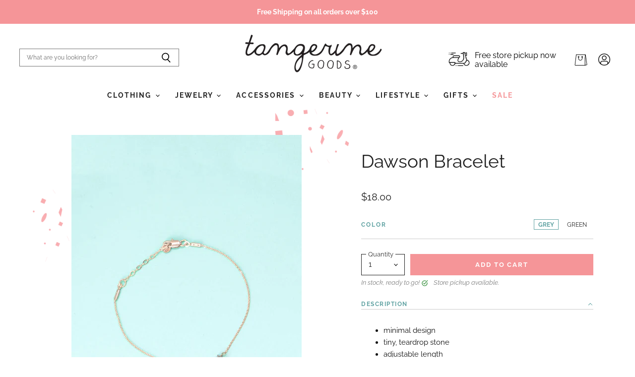

--- FILE ---
content_type: text/css
request_url: https://tangerinegoods.com/cdn/shop/t/29/assets/momentum.css?v=118081958941694735001732743773
body_size: 4080
content:
@font-face{font-family:"The Serif Hand Regular";font-style:normal;font-weight:300;src:local("The Serif Hand Regular"),url(/cdn/shop/t/14/assets/La_Goupil_Paris_-_TheSerifHandRegular.otf?v=2427760877315541772) format("woff");text-rendering:optimizeLegibility}.flickity-prev-next-button{padding:.625rem}@media screen and (min-width: 860px){.utils-sortby-title{display:inline-block}}.site-navigation a.navmenu-link:focus{outline:-webkit-focus-ring-color auto 5px!important}.slideshow-button.button-secondary,.slideshow-button.button-primary,.button-primary .button-text,.button-secondary .button-text{text-decoration:none;display:inline-block}.social-icons.social-icons-dark-light .social-link{color:#ce2ea1;padding:0}.social-icons .social-link:not(:first-child){margin-left:.25rem}.social-icons.social-icons-dark-light .social-link svg{background-color:unset}.social-icons.social-icons-inverted .social-link svg{background-color:#000;border-radius:10%}.share-buttons.share-buttons-dark-light .share-buttons--list .share-buttons--button{color:#ce2ea1;background-color:unset;padding:0}.share-buttons .share-buttons--list .share-buttons--button:first-child,.share-buttons .share-buttons--list .share-buttons--button:not(:first-child){margin-left:.25rem}.share-buttons .share-buttons--list{margin-top:.5rem}.product--container .share-buttons .share-buttons--title,.product--container .share-buttons .share-buttons--list{display:inline-block;font-size:var(--font-size-body-smallest, .75rem)}.product--container .share-buttons--title{vertical-align:super}@media screen and (min-width: 720px){.product-main .share-buttons{margin-top:.5rem}}.home-section--preheading,.preheading,.alt-img-with-text--content .alt-img-with-text--text .preheading{font-size:var(--font-size-body-medium);color:;text-transform:uppercase;letter-spacing:1.5px}.site-navigation .navmenu-meganav--image-link{font-size:var(--font-size-body-tiny);text-transform:uppercase;letter-spacing:1px}@media screen and (min-width: 720px){.navmenu-meganav.navmenu-meganav--desktop{max-width:1400px;left:50%!important;transform:translate(-50%);box-shadow:inset 1 2px 1px #0000001a;width:auto}.navmenu-meganav--scroller{padding-left:60px;padding-right:60px}ul.navmenu.navmenu-depth-2.navmenu-meganav-items{padding-top:50px;padding-bottom:40px}.navmenu-meganav--image-container{display:flex;flex-direction:column}.navmenu-meganav--image-container>li{display:flex;flex-direction:column;margin-top:0}.navmenu-meganav.navmenu-meganav--desktop .navmenu-item-text{font-size:var(--font-size-body-smaller);padding:.175rem 1.4375rem .175rem 1.5625rem;text-transform:uppercase;letter-spacing:1px;font-weight:600}.navmenu-meganav.navmenu-meganav--desktop .navmenu-depth-3{background-color:transparent}.site-navigation .navmenu-depth-2 .navmenu-link{font-size:var(--font-size-body-tiny);padding:.275rem 1.4375rem .275rem 1.5625rem;text-transform:uppercase;letter-spacing:1px}.site-navigation .navmenu-depth-2 .navmenu-link:hover{font-size:var(--font-size-body-tiny);padding:.275rem 1.4375rem .275rem 1.5625rem;text-transform:uppercase;letter-spacing:1.5px;transition:.3s;color:#faa9ab}}.site-navigation .navmenu-meganav--image-link{font-size:var(--font-size-body-tiny);text-transform:uppercase;letter-spacing:1px;text-align:center}@media screen and (max-width: 720px){.navmenu-meganav--image-container{display:none}.mobile-nav-content .navmenu{width:100%}ul.navmenu.navmenu-depth-2.navmenu-meganav-items{padding-bottom:25px}}.slideshow-image{opacity:1;width:100%;height:initial}@media screen and (min-width: 640px){.slideshow-image-mobile{opacity:0;width:100%;height:0}}@media screen and (max-width: 639px){.with-mobile .slideshow-image{opacity:0;width:100%;height:0}.slideshow-image-mobile{opacity:1;width:100%;height:initial}}@media screen and (max-width:720px){.desktop-overlay{display:none}}@media screen and (min-width: 1023px){.dynamic-collection-list--item-info.overlay-text{width:100%;top:45%;position:absolute}}@media screen and (min-width: 720px){.fancify-layout{display:grid;grid-template-columns:2fr 2fr 2fr 2fr 2fr 2fr;grid-template-rows:1fr 1fr 1fr;grid-template-areas:"one one two two three three" "four four four five five five" "six six six six seven seven";grid-gap:20px}}.grid-section-info{grid-area:one;display:flex;align-items:center;justify-content:center;flex-direction:column;padding-top:30%}@media screen and (max-width: 719px){.grid-section-info{display:none}}.fancify-layout .dynamic-collection-list--item:nth-of-type(2){grid-area:two}.fancify-layout .dynamic-collection-list--item:nth-of-type(3){grid-area:three}.fancify-layout .dynamic-collection-list--item:nth-of-type(4){grid-area:four}.fancify-layout .dynamic-collection-list--item:nth-of-type(5){grid-area:five}.fancify-layout .dynamic-collection-list--item:nth-of-type(6){grid-area:six}.fancify-layout .dynamic-collection-list--item:nth-of-type(7){grid-area:seven}@media screen and (min-width:720px){.fancify-layout .dynamic-collection-list--item{width:100%;margin-left:unset!important;overflow:hidden;display:flex}.collection--item-image{display:flex}.collection--item-image a{display:flex;justify-content:center;text-decoration:none}}@media screen and (max-width:719px){.fancify-layout .dynamic-collection-list--item{width:100%;margin-left:unset!important;height:unset;overflow:hidden}}.fancify-layout .dynamic-collection-list--item-info{width:100%;top:45%;position:absolute;display:none!important}.fancify-layout .dynamic-collection-list--item-title,.dynamic-collection-list--item-title{font-weight:900!important;font-size:0px!important;color:#fddcd3;font-family:"The Serif Hand Regular"!important;margin:0!important}.dynamic-collection-list--item-title-mobile{font-weight:800!important;font-size:0px!important;font-family:"The Serif Hand Regular"!important;margin:0!important}.dynamic-collection-list--item-title-mobile.center-text{top:45%;width:100%;left:0;position:absolute}.grid-section-info .home-section--subheading{margin:unset!important}.fancify-layout-cta{margin-top:20px}@media screen and (min-width:720px){.fancify-title-container{display:none}}@media screen and (max-width:720px){.fancify-layout .dynamic-collection-list--item{margin-bottom:20px}}.alt-img-with-text--container{padding-left:0!important;padding-right:0!important;min-width:100%!important}@media screen and (min-width: 860px){.testimonials{display:flex;flex-wrap:wrap;justify-content:space-around;margin:0 auto;max-width:60%}}.testimonials-section .stars{color:#f9aeb0;margin-bottom:.3rem}.testimonials-section .testimonial{border:solid 2px white;max-width:300px}.testimonials-section .testimonial-blockquote-quote p{font-size:var(--font-size-body-medium, .875rem);font-weight:400}.testimonials-section .testimonial-blockquote-citation p{text-transform:uppercase;letter-spacing:1px;font-size:var(--font-size-body-smaller, .875rem);color:#61a3a3;font-weight:500}.cite-container{padding-bottom:10px;margin-bottom:20px}.cite-container hr{width:80px;display:block!important;height:1px!important;border:0;border-top:1px solid #000000!important}.testimonial-container{align-items:center;padding-top:5rem;padding-bottom:5rem}.testimonials-heading{text-transform:capitalize!important;letter-spacing:0px!important}@media screen and (min-width: 860px){.testimonials-3 .testimonial{width:calc(33.33% - 50px)!important;padding:1.640625rem}}@media screen and (min-width: 860px){.testimonial:not(:first-child){margin-left:50px}}.testimonial{text-align:center}.testimonial-blockquote-quote{font-weight:300!important;position:relative;letter-spacing:0em}#insta-feed{display:none}#insta-container #insta-feed{display:block;margin-top:0}@media screen and (min-width:1023px){#insta-container #insta-feed{display:grid;grid-template-columns:2fr 2fr 2fr 2fr;grid-template-rows:auto;grid-template-areas:"one one two three" "one one four five";column-gap:1rem;row-gap:1rem;align-items:stretch;margin-top:2rem}}@media screen and (max-width:1022px){#insta-container #insta-feed{display:grid;grid-template-columns:2fr 2fr;grid-template-rows:auto;grid-template-areas:"one one" "two three" "four five";column-gap:1rem;row-gap:1rem;align-items:stretch;margin-top:2rem}}#insta-container #insta-feed a .instafeed-container{width:100%!important;height:100%!important;padding-top:100%!important}#insta-container #insta-feed a:nth-of-type(1){grid-area:one}#insta-container #insta-feed a:nth-of-type(2){grid-area:two}#insta-container #insta-feed a:nth-of-type(3){grid-area:three}#insta-container #insta-feed a:nth-of-type(4){grid-area:four}#insta-container #insta-feed a:nth-of-type(5){grid-area:five}#insta-container{text-align:center;padding-top:3rem;padding-bottom:3rem;margin-top:0;margin-bottom:0}#insta-container h2,#insta-feed h2{font-family:!important;font-style:!important;font-weight:!important;font-size:var(--font-size-section-heading)!important;margin-bottom:1.171875rem;letter-spacing:0em;color:#212121;text-align:center}#insta-container .insta-rte{font-size:var(--font-size-body-smaller, .875rem);max-width:80%;margin:.5rem auto}#insta-container .insta-link{margin-top:1rem}#insta-container .insta-link a{font-size:var(--font-size-body-smaller, .875rem);color:#000;letter-spacing:2px;text-decoration:none}#insta-container{max-width:1600px;padding-right:10px;padding-left:10px;margin-right:auto;margin-left:auto}@media screen and (min-width: 720px){#insta-container{padding-right:1.640625rem;padding-left:1.640625rem}}@media screen and (min-width: 1080px){#insta-container{padding-right:40px;padding-left:40px}}#insta-container .home-section--preheading a{text-decoration:none;color:#000;letter-spacing:2px;font-size:13px}.breadcrumbs-container{text-transform:uppercase}.breadcrumbs-container a,.breadcrumbs-container span{font-size:var(--font-size-body-smallest, .75rem)}.productgrid--utils,.utils-sortby-title,.utils-sortby-button,.utils-showby-title,.utils-showby-item,.utils-sortby-select .form-field-select,.utils-sortby-select svg{font-size:var(--font-size-body-tiny, .675rem);color:#555}.productgrid--utils{background-color:unset}.utils-sortby-title{display:none}.utils-sortby{padding-left:0rem}.utils-sortby-button{text-transform:uppercase;letter-spacing:1px}@media screen and (min-width: 860px){.utils-sortby-title{display:inline-block}nav.productgrid--utils{border-bottom:unset}.utils-sortby{padding-left:1rem}}.productgrid--item .productitem{text-align:center}.productgrid--item .productitem--title{color:#ce2ea1}.productgrid--item .price--compare-at,.productgrid--item .price--main{font-size:var(--font-size-body);color:#555}.productgrid--item .productitem--vendor{color:#ce2ea1}.productitem--price div{display:inline-block}.productitem--info{text-align:center}.pagination__wrapper{margin-top:4.929688rem}@media screen and (min-width: 1080px){.featured-collection--container .featured-collection--content[data-layout=grid]{grid-template-columns:repeat(4,1fr)}}.shiptable{font-size:12px}.tableweight{font-weight:700;letter-spacing:1px;text-transform:uppercase}@media screen and (max-width:860px){.tableweight2{font-weight:700;letter-spacing:1px;text-transform:uppercase}}@media screen and (max-width:860px){.tableweight{display:none!important}}@media screen and (min-width: 720px){.layout--two-col-large .product-main,.layout--two-col-medium .product-main{width:39%}}.form-options.js-required{display:flex!important;flex-direction:row;justify-content:space-between;align-items:center;border-bottom:1px solid;border-color:#ccc;padding:8px 0;margin-bottom:.875rem}.product-main .option-name{font-weight:600!important;font-size:12px!important;text-transform:uppercase;color:#555;letter-spacing:2px;color:#61a3a3!important}.option-header{margin-right:20px;min-width:40px}.option-value-input+.option-value-name{border:none;padding:4px 8px 2px;font-size:12px;text-transform:uppercase}.option-value-input:checked+.option-value-name{background-color:transparent;text-decoration:none;color:#61a3a3;border:1px solid #61A3A3;font-weight:700}.product-form--atc{margin-top:1.875rem}.form-field-input{padding:.775rem .875rem .755rem}.form-field-title{font-size:12px}.option-value-input:focus~.option-value-name{box-shadow:unset!important}.product--stock-level.stock-level--in-stock svg{margin-left:.234375rem}.product-form--atc-button{background-color:#f59598;border:unset}.product-form--atc-button:hover{background-color:#f7adae!important;border:unset!important;letter-spacing:2.2px;transition:.3s}.product-gallery--navigation{max-height:175px;overflow:hidden}.product-recommendations--title{text-align:center}.product-recommendations--container .product-row{justify-content:center!important}.new-product-gallery{background-image:url(//tangerinegoods.com/cdn/shop/t/29/assets/productmedia-bkg.png?v=151421323579870430361732740227);background-size:100% 100%}@media screen and (min-width:720px){.new-gallery--container{padding:60px;background-size:cover;margin-top:-75px;max-height:1100px}}@media screen and (max-width:719px){.new-gallery--container{padding:60px 30px 20px;background-image:url(//tangerinegoods.com/cdn/shop/t/29/assets/productmedia-bkg.png?v=151421323579870430361732740227);background-size:contain;background-repeat:no-repeat;margin-top:-40px;max-height:1100px}}.new-gallery{padding-top:8%;padding-bottom:8%x;padding-left:8%;padding-right:8%}@media screen and (min-width:860px){.product-main{padding-top:60px;margin-left:1rem!important}}.product-main .price--main{margin-top:1.5rem;font-size:20px!important;font-weight:400!important}.product-vendor{font-size:11px!important;letter-spacing:1.5px!important;font-weight:400!important}.product--stock-level{font-size:var(--font-size-body-small);display:flex;align-items:center;margin-top:1.171875rem;margin-top:.5rem;justify-content:flex-end;flex-direction:row-reverse}.stock-text,.stock-level--text{font-size:13px!important;font-style:italic!important;font-weight:400!important;color:#7e7e7e!important}.pickup{margin-left:7px!important}.qtydiv label{display:block;margin-bottom:12px;letter-spacing:2.8px;position:relative;left:unset;top:unset}.qtydiv .btnqty{display:inline-block;cursor:pointer;-webkit-user-select:none;user-select:none;font-size:var(--font-size-body-medium, 1.125rem);line-height:1;width:2rem;flex-basis:30%;padding:.4rem 0;text-align:center;background-color:unset}.qtydiv .quantity-input{text-align:center;outline:none;flex-basis:30%;padding:.75rem 0rem;width:30%;padding:0;border:none}.qtydiv{display:inline-block}.qtydiv .qtybox{border:1px solid #ce2ea1;display:flex;justify-content:space-between;min-width:3rem;min-height:42px;border:1px solid #CCCCCC;align-items:center}.product-form--atc-qty{width:7rem}#product-quantity-input{background-color:unset}.product-form--buttons{display:flex;width:fit-content;max-width:100%}.product-form--buttons .product-form--atc-button{margin-right:1rem;align-self:flex-start}.product--container .product-details{padding-bottom:1.5rem}.shopify-payment-button__button--hidden{visibility:collapse;margin-top:0!important;height:0}@media screen and (min-width: 1080px){.product--container .product-form--atc-button,.shopify-payment-button,.shopify-payment-button .shopify-payment-button__button{width:100%}}.fourohfour--container{margin-bottom:0}.site-header--hybrid .site-header-menu-button{visibility:visible}.site-header--hybrid .site-header-logo{grid-area:logo;text-align:center;justify-self:center}.site-header--hybrid .site-header-menu-button{grid-area:menu}.site-header--hybrid .bottomleft{grid-area:bottomleft}.site-header--hybrid .bottomleft{grid-area:bottomright}.site-header--hybrid .tools{grid-area:tools;display:flex;align-items:center;justify-content:flex-end;justify-self:end}.site-header--hybrid input.live-search-form-field{padding-top:.5rem;padding-bottom:.5rem;font-size:var(--font-size-body-smallest)}.site-header--hybrid button.live-search-button{padding-top:.35rem;padding-bottom:.5rem}.live-search-form .form-field{height:36px}@media screen and (max-width: 1023px){.site-header--hybrid .site-header-main-content{margin:.5rem 0 .25rem;display:grid;width:100%;grid-template-columns:1.5rem 1.5rem auto 4rem;grid-template-rows:auto;grid-template-areas:"menu search logo tools";column-gap:1rem;row-gap:1rem;align-items:center}.site-header--hybrid .site-header-search-button{grid-area:search;display:block}.site-header--hybrid .small-promo,.site-header--hybrid .live-search{display:none}.site-header--hybrid .live-search.live-search--takeover{display:block}}@media screen and (min-width: 1024px){.site-header--hybrid .site-header-search-button{display:none}.site-header--hybrid .site-header-main-content{display:grid;width:100%;grid-template-columns:20rem auto 17rem 3rem;grid-template-rows:auto auto 1.5rem;grid-template-areas:"menu logo topright topright" "search logo promo tools" "bottomleft logo bottomright bottomright";column-gap:1rem;row-gap:.25rem;align-items:center}.site-header--hybrid .live-search{grid-area:search}.site-header--hybrid .small-promo-icon svg{width:22px;height:auto;margin-right:1rem}.site-header--hybrid .small-promo-text-desktop p{margin:0}.site-header--hybrid .site-header-menu-button{visibility:hidden}.site-header--hybrid .site-header-actions{flex:unset}.site-header--hybrid .site-navigation .navmenu-depth-1{text-align:center}.site-header--hybrid .small-promo{width:100%;grid-area:promo;display:flex;align-items:center;justify-content:flex-end;justify-self:end}.site-header--hybrid .live-search--active{position:relative;z-index:9999}.site-header--hybrid .live-search--active .search-flydown{width:200%;border-top:1px solid;margin-top:-1px}}.site-navigation .navmenu-depth-1>li{padding:0}.site-navigation .navmenu-depth-2{text-align:left}.site-header-menu-icon{padding-top:12px}.small-promo--hybrid-link{text-decoration:none!important}.small-promo-heading{font-size:16px!important}.small-promo-custom-icon{width:43px!important;margin-right:10px!important}.announcement-text{font-size:14px!important;font-weight:600!important;letter-spacing:.5px!important}.site-footer-block-title{font-size:14px!important;font-weight:700!important}.site-footer{padding:0}@media screen and (max-width: 1024px){.site-footer-blocks{display:flex;flex-direction:column}.site-footer-blocks .site-footer-block-item:last-of-type.site-footer-block-newsletter{order:-1}}@media screen and (min-width: 1024px){.site-footer-blocks{justify-content:space-between}.site-footer-blocks .site-footer-block-item{flex-grow:1;flex-shrink:1}.site-footer-blocks .site-footer-block-item:last-of-type.site-footer-block-newsletter{width:100%;flex-grow:2;flex-shrink:2}}.site-footer-block-newsletter{padding-top:0rem;padding-bottom:2rem}.site-footer-item{max-width:1600px;padding-right:0;padding-left:0}.site-footer-block-item{padding-right:10px;padding-left:10px}@media screen and (min-width: 1024px){.site-footer-item{align-items:stretch}.site-footer-block-item,.site-footer-block-newsletter{padding-top:2rem;padding-bottom:2rem}}@media screen and (max-width: 1079px) and (min-width: 720px){.site-footer-item{padding-right:0;padding-left:0}.site-footer-block-item{padding-left:1.640625rem;padding-right:1.640625rem;margin-right:0}}@media screen and (min-width: 1024px){.site-footer-block-item:last-child{padding-right:1.640625rem;margin-right:0}}@media screen and (min-width: 1080px){.site-footer-item{padding-right:0;padding-left:0}.site-footer-block-item,.site-footer-block-item:last-child{padding-left:40px;padding-right:40px;margin-right:0}}.site-footer-block-newsletter .site-footer-block-title,.site-footer-block-newsletter .form-field-title,.site-footer-block-newsletter .site-footer-credits{color:inherit}.site-footer-block-newsletter .newsletter .newsletter-input .form-field-input{border-color:inherit}.site-footer-block-newsletter .newsletter .newsletter-input .form-field-title:before{background:transparent}.newsletter .form-field-input:focus+.form-field-title,.newsletter .form-field-filled.form-field-input+.form-field-title{top:.5em;color:transparent;z-index:3;font-size:.8125rem;transition-delay:.12s;transition-property:top,font-size,color;display:none}.newsletter .form-field-input:focus+.form-field-title:before,.newsletter .form-field-filled.form-field-input+.form-field-title:before{position:absolute;background-color:transparent}.site-footer-information{display:none}.newsletter-submit{background-color:#000!important;border:unset!important}.site-footer-block-newsletter .site-footer-block-title{font-weight:700}#footer_newsletter_email{border:unset!important;background-color:#fff!important}@media screen and (min-width: 860px){.productgrid--sidebar{float:left;width:300px;background-color:#fff7f3}}@media screen and (min-width: 860px){.layout--has-sidebar .productgrid--wrapper{float:left;width:calc(100% - 325px);margin-left:25px}}.productgrid--masthead.no-breadcrumbs{display:flex;flex-direction:row;align-items:center;justify-content:space-between}@media screen and (min-width:860px){.new-sortby{border:1px solid #FFFFFF}}nav.productgrid--utils{display:none;background-color:#fff7f3}.productgrid--sidebar{padding:2rem;margin-top:5.7rem;background-color:#fff7f3}.sidebar-icon{margin-left:auto;margin-right:auto;height:100px;width:100px;background-size:contain;background-repeat:no-repeat;background-color:#fff7f3}.modal--productgrid-filters .modal-inner,.modal--productgrid-sort .modal-inner{max-width:31.25rem;background-color:#fff7f3}.productgrid--sidebar-title,.productgrid--sidebar-title--small{display:none;background-color:#fff7f3}.filter-group h4{text-transform:uppercase!important;letter-spacing:1px!important;background-color:#fff7f3}.filter-group li a{font-weight:400!important;background-color:#fff7f3}.pagination__item{font-size:var(--font-size-body-tiny, .675rem)}.pagination__page{padding:0}.pagination__page .pagination__item{padding:.85rem .6875rem;display:block;color:#111}.pagination__page .pagination__item:hover{color:#61a3a3}.pagination__item.pagination__item--active,.pagination__item.pagination__item--active:hover{background:url(//tangerinegoods.com/cdn/shop/t/29/assets/page_circle_100x.png?v=73625569829256291981732740227);background-repeat:no-repeat;background-size:contain;background-position:50% 50%;color:#61a3a3!important}.station-tabs-link{letter-spacing:1.5px;text-transform:uppercase;font-size:12px;border-color:#ccc!important}.station-tabs .station-tabs-link.is-active{font-weight:600!important;color:#61a3a3!important}.productitem--badge{position:absolute;right:0!important;bottom:0;width:auto;height:auto;font-size:.8125rem}.badge--soldout{background-image:url(//tangerinegoods.com/cdn/shop/t/29/assets/soldoutbadge_1400x.png?v=55390082737294901951732740227)!important;background-size:100% 100%;background-position:center;height:60px;width:60px;margin-bottom:1rem;margin-right:1rem}.badge--sale{background-image:url(//tangerinegoods.com/cdn/shop/t/29/assets/salebadge_1400x.png?v=83699968551203558941732740227)!important;background-size:100% 100%;background-position:center;height:60px;width:60px;margin-bottom:.5rem;margin-right:.5rem}.mobile-swipe-tip{font-size:var(--font-size-body-smaller);margin-top:-18px;position:absolute;top:0;left:50%;transform:translate(-50%);background-color:#fff;padding:10px;text-align:center;font-style:italic;color:#9a9a9a;z-index:10;border-radius:25px;box-shadow:0 2px 2px #00000040}@media screen and (min-width: 860px){.mobile-swipe-tip{display:none}}.contact-link{font-weight:600;color:#f59598!important}.contact-link:hover{color:#61a3a3!important;letter-spacing:1px;transition:.3s}.product-form--atc{flex-direction:row!important;align-items:center!important}.product-form--atc-button{margin-top:unset!important;background-color:#f59598!important;border:unset!important;color:#fff!important}@media screen and (max-width:860px){.new-sortby{display:none}}.badge--best-seller{left:0;right:unset!important;min-width:fit-content;border-radius:0 5px 5px 0;margin-top:5px;font-size:12px;font-weight:600;padding-top:3px;padding-bottom:3px;bottom:unset;top:0;background-color:#468181;color:#fff;padding:.234375rem .3125rem;display:block;max-width:fit-content;padding:5px 10px}.affirmation-heading{width:100%;text-align:center;font-size:26px;display:flex;align-items:center;justify-content:center}.animate-character{background-image:linear-gradient(-225deg,#ff86d2,#d369ab 29%,#f72aa8 67%,#914f77);background-size:auto auto;background-clip:border-box;background-size:200% auto;color:#fff;background-clip:text;text-fill-color:transparent;-webkit-background-clip:text;-webkit-text-fill-color:transparent;animation:textclip 2s linear infinite}@keyframes textclip{to{background-position:200% center}}.site-footer-credits a{color:#000!important}.site-footer-credits{font-size:12px!important}
/*# sourceMappingURL=/cdn/shop/t/29/assets/momentum.css.map?v=118081958941694735001732743773 */
